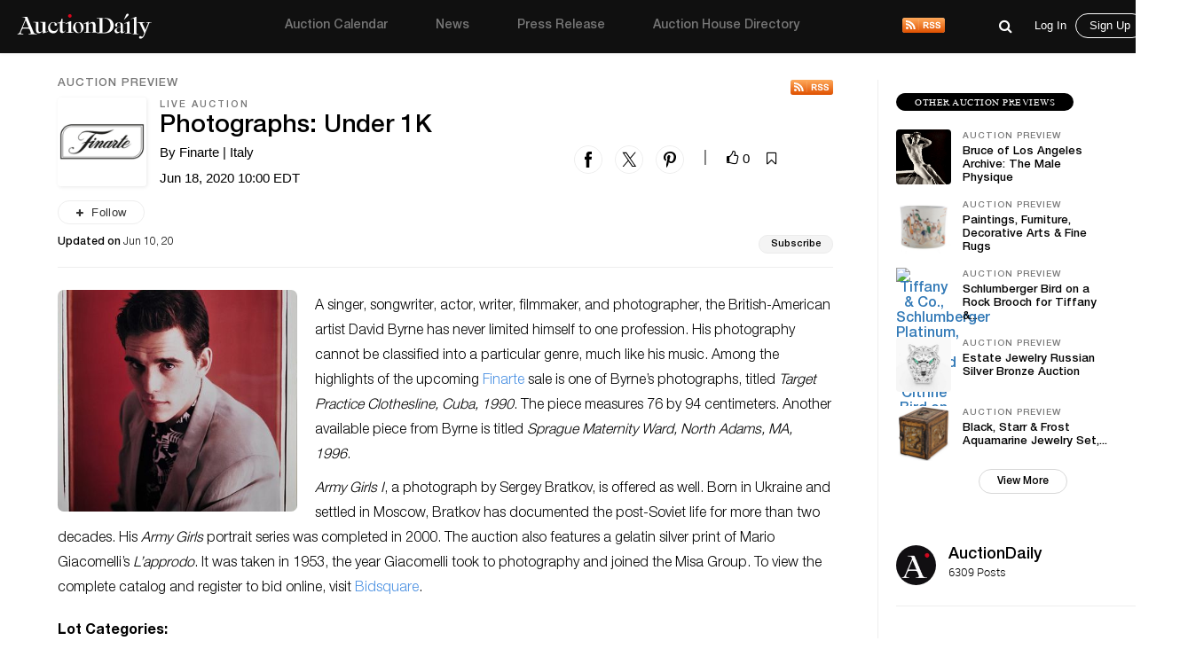

--- FILE ---
content_type: text/html; charset=UTF-8
request_url: https://auctiondaily.com/auction-preview/photographs-under-1k-by-finarte-jun-2020/
body_size: 13694
content:
<!DOCTYPE html>
<html lang="en-US" class="no-js no-svg">
    <head>
        <meta charset="UTF-8">
        <meta http-equiv="X-UA-Compatible" content="IE=edge">
        <meta name="viewport" content="width=device-width, initial-scale=1">
        <meta name="p:domain_verify" content="dbc754c3dd2b74c5307fe194b779c571"/>
        <meta name="facebook-domain-verification" content="lhl1yj21vxil9tp529jvhoshttt42q" />
        
        <script>
            var host            = window.location.hostname,
                pageName        = "photographs-under-1k-by-finarte-jun-2020",
                UATrackingID    = "UA-135355860-1",
                GTMTrackingID   = "GTM-KHNH3CG",
                loggedInUserId  = '', //Will be used to check both conditions "is logged in" & "User Id"
                isSinglePage    = '1', 
                isUserSuscribed = '';
        </script>
        
                    <script src="https://www.googletagmanager.com/gtag/js?id=UA-135355860-1" async></script>
            <script type="text/javascript">
                window.dataLayer = window.dataLayer || [];
                function gtag(){ dataLayer.push(arguments); }
                gtag('js', new Date());
                gtag('config', UATrackingID);

                (function(w,d,s,l,i){w[l]=w[l]||[];w[l].push({'gtm.start':
                new Date().getTime(),event:'gtm.js'});var f=d.getElementsByTagName(s)[0],
                j=d.createElement(s),dl=l!='dataLayer'?'&l='+l:'';j.async=true;j.src=
                'https://www.googletagmanager.com/gtm.js?id='+i+dl;f.parentNode.insertBefore(j,f);
                })(window,document,'script','dataLayer', GTMTrackingID);

                window.ga=window.ga||function(){(ga.q=ga.q||[]).push(arguments)}; ga.l=+new Date;
                ga('create', UATrackingID, 'auto');
                ga('send', 'pageview');
            </script>
                
        <meta name='robots' content='noindex, follow' />

	<!-- This site is optimized with the Yoast SEO plugin v22.5 - https://yoast.com/wordpress/plugins/seo/ -->
	<title>Photographs: Under 1K | Auction Daily</title>
	<meta name="description" content="A singer, songwriter, actor, writer, filmmaker, and photographer, the British-American artist David Byrne has never limited himself to one profession" />
	<meta property="og:locale" content="en_US" />
	<meta property="og:type" content="article" />
	<meta property="og:title" content="Photographs: Under 1K - Auction Daily" />
	<meta property="og:description" content="A singer, songwriter, actor, writer, filmmaker, and photographer, the British-American artist David Byrne has never limited himself..." />
	<meta property="og:url" content="https://auctiondaily.com/auction-preview/photographs-under-1k-by-finarte-jun-2020/" />
	<meta property="og:site_name" content="Auction Daily" />
	<meta property="article:publisher" content="https://www.facebook.com/auctiondailynews/" />
	<meta property="og:image" content="https://auctiondaily-prod.s3.ap-northeast-2.amazonaws.com/uploads/2020/06/20094021/Timothy-Greenfield-Sanders-1962-Matt-Dillon-1998.jpeg" />
	<meta property="og:image:width" content="376" />
	<meta property="og:image:height" content="500" />
	<meta property="og:image:type" content="image/jpeg" />
	<meta name="twitter:card" content="summary_large_image" />
	<meta name="twitter:site" content="@AuctionDaily_" />
	<meta name="twitter:label1" content="Est. reading time" />
	<meta name="twitter:data1" content="1 minute" />
	<script type="application/ld+json" class="yoast-schema-graph">{"@context":"https://schema.org","@graph":[{"@type":"WebPage","@id":"https://auctiondaily.com/auction-preview/photographs-under-1k-by-finarte-jun-2020/","url":"https://auctiondaily.com/auction-preview/photographs-under-1k-by-finarte-jun-2020/","name":"Photographs: Under 1K - Auction Daily","isPartOf":{"@id":"https://auctiondaily.com/#website"},"primaryImageOfPage":{"@id":"https://auctiondaily.com/auction-preview/photographs-under-1k-by-finarte-jun-2020/#primaryimage"},"image":{"@id":"https://auctiondaily.com/auction-preview/photographs-under-1k-by-finarte-jun-2020/#primaryimage"},"thumbnailUrl":"https://auctiondaily-prod.s3.ap-northeast-2.amazonaws.com/uploads/2020/06/20094021/Timothy-Greenfield-Sanders-1962-Matt-Dillon-1998.jpeg","datePublished":"2020-06-10T10:59:09+00:00","dateModified":"2020-06-10T10:59:09+00:00","breadcrumb":{"@id":"https://auctiondaily.com/auction-preview/photographs-under-1k-by-finarte-jun-2020/#breadcrumb"},"inLanguage":"en-US","potentialAction":[{"@type":"ReadAction","target":["https://auctiondaily.com/auction-preview/photographs-under-1k-by-finarte-jun-2020/"]}]},{"@type":"ImageObject","inLanguage":"en-US","@id":"https://auctiondaily.com/auction-preview/photographs-under-1k-by-finarte-jun-2020/#primaryimage","url":"https://auctiondaily-prod.s3.ap-northeast-2.amazonaws.com/uploads/2020/06/20094021/Timothy-Greenfield-Sanders-1962-Matt-Dillon-1998.jpeg","contentUrl":"https://auctiondaily-prod.s3.ap-northeast-2.amazonaws.com/uploads/2020/06/20094021/Timothy-Greenfield-Sanders-1962-Matt-Dillon-1998.jpeg","width":376,"height":500,"caption":"Timothy Greenfield-Sanders (1962) - Matt Dillon, 1998"},{"@type":"BreadcrumbList","@id":"https://auctiondaily.com/auction-preview/photographs-under-1k-by-finarte-jun-2020/#breadcrumb","itemListElement":[{"@type":"ListItem","position":1,"name":"Home","item":"https://auctiondaily.com/"},{"@type":"ListItem","position":2,"name":"Photographs: Under 1K"}]},{"@type":"WebSite","@id":"https://auctiondaily.com/#website","url":"https://auctiondaily.com/","name":"Auction Daily","description":"All About Auctions","publisher":{"@id":"https://auctiondaily.com/#organization"},"potentialAction":[{"@type":"SearchAction","target":{"@type":"EntryPoint","urlTemplate":"https://auctiondaily.com/?s={search_term_string}"},"query-input":"required name=search_term_string"}],"inLanguage":"en-US"},{"@type":"Organization","@id":"https://auctiondaily.com/#organization","name":"Auction Daily","url":"https://auctiondaily.com/","logo":{"@type":"ImageObject","inLanguage":"en-US","@id":"https://auctiondaily.com/#/schema/logo/image/","url":"https://auctiondaily-prod.s3.ap-northeast-2.amazonaws.com/uploads/2019/01/18081314/logo.svg","contentUrl":"https://auctiondaily-prod.s3.ap-northeast-2.amazonaws.com/uploads/2019/01/18081314/logo.svg","caption":"Auction Daily"},"image":{"@id":"https://auctiondaily.com/#/schema/logo/image/"},"sameAs":["https://www.facebook.com/auctiondailynews/","https://x.com/AuctionDaily_","https://www.instagram.com/auction_daily_news/","https://www.pinterest.com/auctiondaily/"]}]}</script>
	<!-- / Yoast SEO plugin. -->


<link rel='dns-prefetch' href='//securepubads.g.doubleclick.net' />
<link rel='dns-prefetch' href='//www.google.com' />
<link href='https://fonts.googleapis.com' rel='preconnect' />
<script>(function(html){html.className = html.className.replace(/\bno-js\b/,'js')})(document.documentElement);</script>
<link rel='stylesheet' id='wp-block-library-css' href='https://auctiondaily.com/wp-includes/css/dist/block-library/style.min.css?ver=1713279928' type='text/css' media='all' />
<style id='classic-theme-styles-inline-css' type='text/css'>
/*! This file is auto-generated */
.wp-block-button__link{color:#fff;background-color:#32373c;border-radius:9999px;box-shadow:none;text-decoration:none;padding:calc(.667em + 2px) calc(1.333em + 2px);font-size:1.125em}.wp-block-file__button{background:#32373c;color:#fff;text-decoration:none}
</style>
<style id='global-styles-inline-css' type='text/css'>
body{--wp--preset--color--black: #000000;--wp--preset--color--cyan-bluish-gray: #abb8c3;--wp--preset--color--white: #ffffff;--wp--preset--color--pale-pink: #f78da7;--wp--preset--color--vivid-red: #cf2e2e;--wp--preset--color--luminous-vivid-orange: #ff6900;--wp--preset--color--luminous-vivid-amber: #fcb900;--wp--preset--color--light-green-cyan: #7bdcb5;--wp--preset--color--vivid-green-cyan: #00d084;--wp--preset--color--pale-cyan-blue: #8ed1fc;--wp--preset--color--vivid-cyan-blue: #0693e3;--wp--preset--color--vivid-purple: #9b51e0;--wp--preset--gradient--vivid-cyan-blue-to-vivid-purple: linear-gradient(135deg,rgba(6,147,227,1) 0%,rgb(155,81,224) 100%);--wp--preset--gradient--light-green-cyan-to-vivid-green-cyan: linear-gradient(135deg,rgb(122,220,180) 0%,rgb(0,208,130) 100%);--wp--preset--gradient--luminous-vivid-amber-to-luminous-vivid-orange: linear-gradient(135deg,rgba(252,185,0,1) 0%,rgba(255,105,0,1) 100%);--wp--preset--gradient--luminous-vivid-orange-to-vivid-red: linear-gradient(135deg,rgba(255,105,0,1) 0%,rgb(207,46,46) 100%);--wp--preset--gradient--very-light-gray-to-cyan-bluish-gray: linear-gradient(135deg,rgb(238,238,238) 0%,rgb(169,184,195) 100%);--wp--preset--gradient--cool-to-warm-spectrum: linear-gradient(135deg,rgb(74,234,220) 0%,rgb(151,120,209) 20%,rgb(207,42,186) 40%,rgb(238,44,130) 60%,rgb(251,105,98) 80%,rgb(254,248,76) 100%);--wp--preset--gradient--blush-light-purple: linear-gradient(135deg,rgb(255,206,236) 0%,rgb(152,150,240) 100%);--wp--preset--gradient--blush-bordeaux: linear-gradient(135deg,rgb(254,205,165) 0%,rgb(254,45,45) 50%,rgb(107,0,62) 100%);--wp--preset--gradient--luminous-dusk: linear-gradient(135deg,rgb(255,203,112) 0%,rgb(199,81,192) 50%,rgb(65,88,208) 100%);--wp--preset--gradient--pale-ocean: linear-gradient(135deg,rgb(255,245,203) 0%,rgb(182,227,212) 50%,rgb(51,167,181) 100%);--wp--preset--gradient--electric-grass: linear-gradient(135deg,rgb(202,248,128) 0%,rgb(113,206,126) 100%);--wp--preset--gradient--midnight: linear-gradient(135deg,rgb(2,3,129) 0%,rgb(40,116,252) 100%);--wp--preset--font-size--small: 13px;--wp--preset--font-size--medium: 20px;--wp--preset--font-size--large: 36px;--wp--preset--font-size--x-large: 42px;--wp--preset--spacing--20: 0.44rem;--wp--preset--spacing--30: 0.67rem;--wp--preset--spacing--40: 1rem;--wp--preset--spacing--50: 1.5rem;--wp--preset--spacing--60: 2.25rem;--wp--preset--spacing--70: 3.38rem;--wp--preset--spacing--80: 5.06rem;--wp--preset--shadow--natural: 6px 6px 9px rgba(0, 0, 0, 0.2);--wp--preset--shadow--deep: 12px 12px 50px rgba(0, 0, 0, 0.4);--wp--preset--shadow--sharp: 6px 6px 0px rgba(0, 0, 0, 0.2);--wp--preset--shadow--outlined: 6px 6px 0px -3px rgba(255, 255, 255, 1), 6px 6px rgba(0, 0, 0, 1);--wp--preset--shadow--crisp: 6px 6px 0px rgba(0, 0, 0, 1);}:where(.is-layout-flex){gap: 0.5em;}:where(.is-layout-grid){gap: 0.5em;}body .is-layout-flow > .alignleft{float: left;margin-inline-start: 0;margin-inline-end: 2em;}body .is-layout-flow > .alignright{float: right;margin-inline-start: 2em;margin-inline-end: 0;}body .is-layout-flow > .aligncenter{margin-left: auto !important;margin-right: auto !important;}body .is-layout-constrained > .alignleft{float: left;margin-inline-start: 0;margin-inline-end: 2em;}body .is-layout-constrained > .alignright{float: right;margin-inline-start: 2em;margin-inline-end: 0;}body .is-layout-constrained > .aligncenter{margin-left: auto !important;margin-right: auto !important;}body .is-layout-constrained > :where(:not(.alignleft):not(.alignright):not(.alignfull)){max-width: var(--wp--style--global--content-size);margin-left: auto !important;margin-right: auto !important;}body .is-layout-constrained > .alignwide{max-width: var(--wp--style--global--wide-size);}body .is-layout-flex{display: flex;}body .is-layout-flex{flex-wrap: wrap;align-items: center;}body .is-layout-flex > *{margin: 0;}body .is-layout-grid{display: grid;}body .is-layout-grid > *{margin: 0;}:where(.wp-block-columns.is-layout-flex){gap: 2em;}:where(.wp-block-columns.is-layout-grid){gap: 2em;}:where(.wp-block-post-template.is-layout-flex){gap: 1.25em;}:where(.wp-block-post-template.is-layout-grid){gap: 1.25em;}.has-black-color{color: var(--wp--preset--color--black) !important;}.has-cyan-bluish-gray-color{color: var(--wp--preset--color--cyan-bluish-gray) !important;}.has-white-color{color: var(--wp--preset--color--white) !important;}.has-pale-pink-color{color: var(--wp--preset--color--pale-pink) !important;}.has-vivid-red-color{color: var(--wp--preset--color--vivid-red) !important;}.has-luminous-vivid-orange-color{color: var(--wp--preset--color--luminous-vivid-orange) !important;}.has-luminous-vivid-amber-color{color: var(--wp--preset--color--luminous-vivid-amber) !important;}.has-light-green-cyan-color{color: var(--wp--preset--color--light-green-cyan) !important;}.has-vivid-green-cyan-color{color: var(--wp--preset--color--vivid-green-cyan) !important;}.has-pale-cyan-blue-color{color: var(--wp--preset--color--pale-cyan-blue) !important;}.has-vivid-cyan-blue-color{color: var(--wp--preset--color--vivid-cyan-blue) !important;}.has-vivid-purple-color{color: var(--wp--preset--color--vivid-purple) !important;}.has-black-background-color{background-color: var(--wp--preset--color--black) !important;}.has-cyan-bluish-gray-background-color{background-color: var(--wp--preset--color--cyan-bluish-gray) !important;}.has-white-background-color{background-color: var(--wp--preset--color--white) !important;}.has-pale-pink-background-color{background-color: var(--wp--preset--color--pale-pink) !important;}.has-vivid-red-background-color{background-color: var(--wp--preset--color--vivid-red) !important;}.has-luminous-vivid-orange-background-color{background-color: var(--wp--preset--color--luminous-vivid-orange) !important;}.has-luminous-vivid-amber-background-color{background-color: var(--wp--preset--color--luminous-vivid-amber) !important;}.has-light-green-cyan-background-color{background-color: var(--wp--preset--color--light-green-cyan) !important;}.has-vivid-green-cyan-background-color{background-color: var(--wp--preset--color--vivid-green-cyan) !important;}.has-pale-cyan-blue-background-color{background-color: var(--wp--preset--color--pale-cyan-blue) !important;}.has-vivid-cyan-blue-background-color{background-color: var(--wp--preset--color--vivid-cyan-blue) !important;}.has-vivid-purple-background-color{background-color: var(--wp--preset--color--vivid-purple) !important;}.has-black-border-color{border-color: var(--wp--preset--color--black) !important;}.has-cyan-bluish-gray-border-color{border-color: var(--wp--preset--color--cyan-bluish-gray) !important;}.has-white-border-color{border-color: var(--wp--preset--color--white) !important;}.has-pale-pink-border-color{border-color: var(--wp--preset--color--pale-pink) !important;}.has-vivid-red-border-color{border-color: var(--wp--preset--color--vivid-red) !important;}.has-luminous-vivid-orange-border-color{border-color: var(--wp--preset--color--luminous-vivid-orange) !important;}.has-luminous-vivid-amber-border-color{border-color: var(--wp--preset--color--luminous-vivid-amber) !important;}.has-light-green-cyan-border-color{border-color: var(--wp--preset--color--light-green-cyan) !important;}.has-vivid-green-cyan-border-color{border-color: var(--wp--preset--color--vivid-green-cyan) !important;}.has-pale-cyan-blue-border-color{border-color: var(--wp--preset--color--pale-cyan-blue) !important;}.has-vivid-cyan-blue-border-color{border-color: var(--wp--preset--color--vivid-cyan-blue) !important;}.has-vivid-purple-border-color{border-color: var(--wp--preset--color--vivid-purple) !important;}.has-vivid-cyan-blue-to-vivid-purple-gradient-background{background: var(--wp--preset--gradient--vivid-cyan-blue-to-vivid-purple) !important;}.has-light-green-cyan-to-vivid-green-cyan-gradient-background{background: var(--wp--preset--gradient--light-green-cyan-to-vivid-green-cyan) !important;}.has-luminous-vivid-amber-to-luminous-vivid-orange-gradient-background{background: var(--wp--preset--gradient--luminous-vivid-amber-to-luminous-vivid-orange) !important;}.has-luminous-vivid-orange-to-vivid-red-gradient-background{background: var(--wp--preset--gradient--luminous-vivid-orange-to-vivid-red) !important;}.has-very-light-gray-to-cyan-bluish-gray-gradient-background{background: var(--wp--preset--gradient--very-light-gray-to-cyan-bluish-gray) !important;}.has-cool-to-warm-spectrum-gradient-background{background: var(--wp--preset--gradient--cool-to-warm-spectrum) !important;}.has-blush-light-purple-gradient-background{background: var(--wp--preset--gradient--blush-light-purple) !important;}.has-blush-bordeaux-gradient-background{background: var(--wp--preset--gradient--blush-bordeaux) !important;}.has-luminous-dusk-gradient-background{background: var(--wp--preset--gradient--luminous-dusk) !important;}.has-pale-ocean-gradient-background{background: var(--wp--preset--gradient--pale-ocean) !important;}.has-electric-grass-gradient-background{background: var(--wp--preset--gradient--electric-grass) !important;}.has-midnight-gradient-background{background: var(--wp--preset--gradient--midnight) !important;}.has-small-font-size{font-size: var(--wp--preset--font-size--small) !important;}.has-medium-font-size{font-size: var(--wp--preset--font-size--medium) !important;}.has-large-font-size{font-size: var(--wp--preset--font-size--large) !important;}.has-x-large-font-size{font-size: var(--wp--preset--font-size--x-large) !important;}
.wp-block-navigation a:where(:not(.wp-element-button)){color: inherit;}
:where(.wp-block-post-template.is-layout-flex){gap: 1.25em;}:where(.wp-block-post-template.is-layout-grid){gap: 1.25em;}
:where(.wp-block-columns.is-layout-flex){gap: 2em;}:where(.wp-block-columns.is-layout-grid){gap: 2em;}
.wp-block-pullquote{font-size: 1.5em;line-height: 1.6;}
</style>
<link rel='stylesheet' id='contact-form-7-css' href='https://auctiondaily.com/wp-content/plugins/contact-form-7/includes/css/styles.css?ver=1744105200' type='text/css' media='all' />
<link rel='stylesheet' id='auctiondaily-style-css' href='https://auctiondaily.com/wp-content/themes/auctiondaily/style.css?ver=1738050676' type='text/css' media='all' />
<link rel='stylesheet' id='auctiondaily-bootstrap-css' href='https://auctiondaily.com/wp-content/themes/auctiondaily/assets/css/bootstrap.css?ver=1738050676' type='text/css' media='all' />
<link rel='stylesheet' id='auctiondaily-main-css' href='https://auctiondaily.com/wp-content/themes/auctiondaily/assets/css/style.css?ver=1749023504' type='text/css' media='all' />
<link rel='stylesheet' id='auctiondaily-fontawesome-css' href='https://auctiondaily.com/wp-content/themes/auctiondaily/assets/css/font-awesome.css?ver=1738050676' type='text/css' media='all' />
<link rel='stylesheet' id='auctiondaily-scrollbar-css' href='https://auctiondaily.com/wp-content/themes/auctiondaily/assets/css/scrollbar.css?ver=1738050676' type='text/css' media='all' />
<!--[if lt IE 9]>
<link rel='stylesheet' id='auctiondaily-ie8-css' href='https://auctiondaily.com/wp-content/themes/auctiondaily/assets/css/ie8.css?ver=1.0' type='text/css' media='all' />
<![endif]-->
<script type="text/javascript" id="jquery-core-js-extra">
/* <![CDATA[ */
var ajax_object = {"ajaxurl":"https:\/\/auctiondaily.com\/wp-admin\/admin-ajax.php"};
/* ]]> */
</script>
<script type="text/javascript" src="https://auctiondaily.com/wp-includes/js/jquery/jquery.min.js?ver=1712070029" id="jquery-core-js"></script>
<script type="text/javascript" src="https://auctiondaily.com/wp-includes/js/jquery/jquery-migrate.min.js?ver=1712070029" id="jquery-migrate-js"></script>
<link rel="https://api.w.org/" href="https://auctiondaily.com/wp-json/" /><link rel="alternate" type="application/json" href="https://auctiondaily.com/wp-json/wp/v2/auction_preview/19885" /><link rel="EditURI" type="application/rsd+xml" title="RSD" href="https://auctiondaily.com/xmlrpc.php?rsd" />
<meta name="generator" content="WordPress 6.5.2" />
<link rel='shortlink' href='https://auctiondaily.com/?p=19885' />
<link rel="alternate" type="application/json+oembed" href="https://auctiondaily.com/wp-json/oembed/1.0/embed?url=https%3A%2F%2Fauctiondaily.com%2Fauction-preview%2Fphotographs-under-1k-by-finarte-jun-2020%2F" />
<link rel="alternate" type="text/xml+oembed" href="https://auctiondaily.com/wp-json/oembed/1.0/embed?url=https%3A%2F%2Fauctiondaily.com%2Fauction-preview%2Fphotographs-under-1k-by-finarte-jun-2020%2F&#038;format=xml" />
<link rel="alternate" type="application/rss+xml" title="Auction Daily - News" href="https://auctiondaily.com/feed/news" /><link rel="icon" href="https://auctiondaily-prod.s3.ap-northeast-2.amazonaws.com/uploads/2019/03/18083517/AD-Logo-e1554109035235.jpg" sizes="32x32" />
<link rel="icon" href="https://auctiondaily-prod.s3.ap-northeast-2.amazonaws.com/uploads/2019/03/18083517/AD-Logo-e1554109035235.jpg" sizes="192x192" />
<link rel="apple-touch-icon" href="https://auctiondaily-prod.s3.ap-northeast-2.amazonaws.com/uploads/2019/03/18083517/AD-Logo-e1554109035235.jpg" />
<meta name="msapplication-TileImage" content="https://auctiondaily-prod.s3.ap-northeast-2.amazonaws.com/uploads/2019/03/18083517/AD-Logo-e1554109035235.jpg" />
		<style type="text/css" id="wp-custom-css">
			.wp-block-image.aligncenter{margin:auto;} .article-underlined-content{
	font-size: 16px !important;
}
.social-share-block, .item_content .social_icon, .social-share-popup{
    display: none !important;
}
form#contact-form{
	display: none !important;
}
.postid-9101 .storefront-press-view-more{
	display: none !important;
}
.page-id-56303 .new_page_heading .entry-header{ width: 63%; }
.footer_social{ display: none !important; }
#block-54 .footer_social{ display: block !important; }
footer{ margin-top: 80px; }
.footer_social ul li{ margin-right: 15px !important; }
h3.has-text-align-left{ text-align: left !important; }
h3.has-text-align-right{ text-align: right !important; }
.wpcf7 .wpcf7-response-output{ border: none !important; }
.wpcf7-form.sent .wpcf7-response-output{ color: green; text-align: center; }		</style>
		        
        <script async type="application/javascript" src="https://news.google.com/swg/js/v1/swg-basic.js"></script>
        
        <script type="text/javascript">
            (self.SWG_BASIC = self.SWG_BASIC || []).push( basicSubscriptions => {
                basicSubscriptions.init({
                type: "NewsArticle",
                isPartOfType: ["Product"],
                isPartOfProductId: "CAowl7KbCw:openaccess",
                clientOptions: { theme: "light", lang: "en" },
                });
            });

            switch(pageName){
                case 'home':
                    /*Homepage Middle Ad*/ 
                    (window.googletag = window.googletag||{cmd:[]}).cmd.push(function(){
                        var adSlot=googletag.defineSlot('/21934956326/homepage_billboard_middle',[[300,75],[750,200],[970,250]],'div-gpt-ad-1586190835686-0').addService(googletag.pubads());
                        var mapping=googletag.sizeMapping().addSize([1024,768],[970,250]).addSize([980,690],[750,200]).addSize([640,480],[300,75]).addSize([0,0],[300,75]).build();
                        adSlot.defineSizeMapping(mapping);
                        googletag.pubads().enableSingleRequest();
                        googletag.enableServices();
                        googletag.display('div-gpt-ad-1586190835686-0');
                    });

                    /*Homepage sidebar advertisement*/ 
                    (window.googletag = window.googletag||{cmd:[]}).cmd.push(function(){
                        var adSlot=googletag.defineSlot('/21934956326/Homepage-sidebar',[[200,200],[300,600]],'div-gpt-ad-1587738890663-0').addService(googletag.pubads());
                        var mapping=googletag.sizeMapping().addSize([1024,768],[300,600]).addSize([980,690],[300,600]).addSize([640,480],[200,200]).addSize([0,0],[200,200]).build();
                        adSlot.defineSizeMapping(mapping);
                        googletag.pubads().enableSingleRequest();
                        googletag.enableServices();
                        googletag.display('div-gpt-ad-1587738890663-0');
                    });
                    break;

                case 'auction-calendar':
                    /*Calendar Top Ad*/ 
                    (window.googletag = window.googletag||{cmd:[]}).cmd.push(function(){
                        var adSlot=googletag.defineSlot('/21934956326/Calendar-Top-Ad',[[980,120],[750,100],[320,50]],'div-gpt-ad-1587633691044-0').addService(googletag.pubads());
                        var mapping=googletag.sizeMapping().addSize([1024,768],[980,120]).addSize([980,690],[750,100]).addSize([640,480],[320,50]).addSize([0,0],[320,50]).build();
                        adSlot.defineSizeMapping(mapping);googletag.pubads().enableSingleRequest();
                        googletag.enableServices();
                        googletag.display('div-gpt-ad-1587633691044-0');
                    });
                    break;

                case 'auction-preview':
                    /*Auction Preview Top Ad*/ 
                    (window.googletag = window.googletag||{cmd:[]}).cmd.push(function(){
                        var adSlot=googletag.defineSlot('/21934956326/Auction-Preview-Top-Ad',[[980,120],[750,100],[320,50]],'div-gpt-ad-1587633090117-0').addService(googletag.pubads());
                        var mapping=googletag.sizeMapping().addSize([1024,768],[980,120]).addSize([980,690],[750,100]).addSize([640,480],[320,50]).addSize([0,0],[320,50]).build();
                        adSlot.defineSizeMapping(mapping);
                        googletag.pubads().enableSingleRequest(); googletag.enableServices();
                        googletag.display('div-gpt-ad-1587633090117-0');
                    });
                    break;
            }
                
            if(isSinglePage){
                
                /*Popup Sidebar Ad*/
                (window.googletag = window.googletag||{cmd:[]}).cmd.push(function(){
                    googletag.defineSlot('/21934956326/Popup-sidebar-Ad',[200,200],'div-gpt-ad-1587634624348-0').addService(googletag.pubads());
                    googletag.pubads().enableSingleRequest();googletag.enableServices();
                    googletag.display('div-gpt-ad-1587634624348-0');
                });

                /*Second Popup Sidebar Ad*/ 
                (window.googletag = window.googletag||{cmd:[]}).cmd.push(function(){
                    googletag.defineSlot('/21934956326/Popup-sidebar-Ad2',[200,200],'div-gpt-ad-1596013123286-0').addService(googletag.pubads());
                    googletag.pubads().enableSingleRequest(); googletag.enableServices();
                    googletag.display('div-gpt-ad-1596013123286-0');
                });
                
            }
            
            /*Common Halfpage sidebar advertisement*/ 
            (window.googletag = window.googletag||{cmd:[]}).cmd.push(function(){
                var adSlot=googletag.defineSlot('/21934956326/Sidebar-Halfpage',[[200,200],[300,600]],'div-gpt-ad-1587573182108-0').addService(googletag.pubads());
                var mapping=googletag.sizeMapping().addSize([1024,768],[300,600]).addSize([980,690],[300,600]).addSize([640,480],[200,200]).addSize([0,0],[200,200]).build();
                adSlot.defineSizeMapping(mapping);googletag.pubads().enableSingleRequest();googletag.enableServices();
                googletag.display('div-gpt-ad-1587573182108-0');
            });
            
            !function(f,b,e,v,n,t,s)
            {if(f.fbq)return;n=f.fbq=function(){n.callMethod?
            n.callMethod.apply(n,arguments):n.queue.push(arguments)};
            if(!f._fbq)f._fbq=n;n.push=n;n.loaded=!0;n.version='2.0';
            n.queue=[];t=b.createElement(e);t.async=!0;
            t.src=v;s=b.getElementsByTagName(e)[0];
            s.parentNode.insertBefore(t,s)}(window, document,'script', 'https://connect.facebook.net/en_US/fbevents.js');
            fbq('init', '383132429628138');
            fbq('track', 'PageView');
        </script>
        <noscript>
            <img height="1" width="1" style="display:none" src="https://www.facebook.com/tr?id=383132429628138&ev=PageView&noscript=1"/>
        </noscript>
    </head>
    <body class="auction_preview-template-default single single-auction_preview postid-19885 wp-custom-logo">

                    <noscript>
                <iframe src="https://www.googletagmanager.com/ns.html?id=GTM-KHNH3CG" height="0" width="0" style="display:none; visibility:hidden"></iframe>
            </noscript>
                
        <header>
    <div class="sticky_head">
        <div class="header">
            <div class="container">
                <div class="top ">
                    <div class="menuIcon" data-menu="#site-navigation" id="mobile_main_menu">
                        <span class="line1"></span>
                        <span class="line2"></span>
                        <span class="line3"></span>                     
                    </div>
                    <div class="logo">
                        <a href="https://auctiondaily.com" data-wpel-link="internal">
                                                </a>
                    </div>
                    
                    <div id="site-navigation">
    <div class="overLayer"></div>
    <div class="navigation" role="navigation" aria-label="Main Menu">
        <div class="showMobile">
            <h3 class="menu_title">Menu</h3>
            <span id="close_mobile_main_menu"></span>
        </div>
        <ul id="menu-main-menu" class="menu"><li id="menu-item-10260" class="menu-item menu-item-type-post_type menu-item-object-page menu-item-10260"><a href="https://auctiondaily.com/auction-calendar/" data-wpel-link="internal">Auction Calendar</a></li>
<li id="menu-item-176" class="menu-item menu-item-type-post_type menu-item-object-page menu-item-176"><a href="https://auctiondaily.com/news/" data-wpel-link="internal">News</a></li>
<li id="menu-item-175" class="menu-item menu-item-type-post_type menu-item-object-page menu-item-175"><a href="https://auctiondaily.com/press-release/" data-wpel-link="internal">Press Release</a></li>
<li id="menu-item-8630" class="menu-item menu-item-type-custom menu-item-object-custom menu-item-has-children menu-item-8630"><a href="https://auctiondaily.com/auction-house/" data-wpel-link="internal">Auction House Directory<svg class="icon icon-angle-down" aria-hidden="true" role="img"> <use href="#icon-angle-down" xlink:href="#icon-angle-down"></use> </svg></a>
<ul class="sub-menu">
	<li id="menu-item-7924" class="menu-item menu-item-type-post_type menu-item-object-page menu-item-7924"><a href="https://auctiondaily.com/auction-house/" data-wpel-link="internal">Auction House</a></li>
	<li id="menu-item-7922" class="menu-separator menu-item menu-item-type-post_type menu-item-object-page menu-item-7922"><a href="https://auctiondaily.com/dealer/" data-wpel-link="internal">Dealer &#038; Gallery</a></li>
	<li id="menu-item-12022" class="menu-item menu-item-type-post_type menu-item-object-page menu-item-12022"><a href="https://auctiondaily.com/marketplace/" data-wpel-link="internal">Marketplace</a></li>
	<li id="menu-item-12021" class="menu-item menu-item-type-post_type menu-item-object-page menu-item-12021"><a href="https://auctiondaily.com/trade-shows-others/" data-wpel-link="internal">Trade Shows &#038; Others</a></li>
	<li id="menu-item-7923" class="menu-item menu-item-type-post_type menu-item-object-page menu-item-7923"><a href="https://auctiondaily.com/media-source/" data-wpel-link="internal">Media</a></li>
</ul>
</li>
</ul>        <div class="rss-logo">
            <a href="https://auctiondaily.com/feed/news" title="View Our News Feed" target="_blank" data-wpel-link="internal">
                <img src='https://auctiondaily.com/wp-content/themes/auctiondaily/assets/images/rss-logo.svg'   alt='RSS' />            </a>
        </div>
    </div>
</div>                    
                    <div class="admin_view">
                        
    <div class="common_search">
        <form class="search-form" action="https://auctiondaily.com/" role="search" method="get" id="search-result">
            <div class="expand_wrap">
                <div class="input_wrap">
                    <input type="search" name="s" value="" required="required" placeholder="Search auction preview, news and press" autocomplete="off" />
                    <div class='loader-wrapper'><div class='loader search-loader' style='display:none;'></div></div>                    <a href="javascript:void(0);" data-wpel-link="internal"><i class="fa fa-close search-close" aria-hidden="true"></i></a>
                </div>
            </div>
        </form>
        <span class="search_icon search-icon"><button><i class="fa fa-search" aria-hidden="true"></i></button></span>
    </div>
    <div class="fade-screen"></div>
                        <div id="user_navigation_area">
                            <div class="user_icon">
            <span class="search-icon for-mobile"><button><i class="fa fa-search" aria-hidden="true"></i></button></span>
        <a href="javascript:void(0);" id="open_login_popup" class="open-popup" data-popup="login" data-wpel-link="internal">
            <button class="for-mobile btnUser user-icon-login"></button>
            <span class="for-desktop">Log In</span>
        </a>
        <a href="javascript:void(0);" id="open_signup_popup" class="open-popup with-border" data-popup="register" data-wpel-link="internal">Sign Up</a>
    </div>                        </div>
                    </div>
                </div>
            </div>
                    </div>
            </div>
</header>
        
        <div id="main_container" class="no-filter">

<section class="directory_list">
    <div class="container single-post">
        

<div class="single_article_container">
    <div class="press-popup-left Auction_Preview_popup">
        <div class="popup-top-left-border type-auction_preview">
            <label class="auction_preview">Auction Preview</label>
            <input type="hidden" id="auction_preview_title" value="Photographs: Under 1K" />
            <div class="rss-logo">
                <a href="https://auctiondaily.com/feed/auction-previews" title="View Our Auction Previews Feed" target="_blank" data-wpel-link="internal">
                    <img src='https://auctiondaily.com/wp-content/themes/auctiondaily/assets/images/rss-logo.svg'    />                </a>
            </div>
                            <div class="auc_prev_top">
                    <div class="auc_title_img">
                        <a class="track_org_logo_click" href="https://auctiondaily.com/auction-house/finarte/" data-track_title="Finarte" data-wpel-link="internal">
                            <img src='https://auctiondaily-prod.s3.ap-northeast-2.amazonaws.com/uploads/2020/02/18182809/Finarte.jpeg'    />                        </a>
                        <div class="follow-button">
                                <a href="javascript:void(0);" class="click-action not-logged-in" data-action="follow" data-id="14509" data-seller-name="Finarte" data-seller-logo="https://auctiondaily-prod.s3.ap-northeast-2.amazonaws.com/uploads/2020/02/18182809/Finarte.jpeg" data-type="1" data-wpel-link="internal">
        <span class="follow ">Follow</span>
    </a>
                            </div>
                    </div>
                    <div class="auc_prev_title">
                        <label>Live Auction</label>
                        <h1>Photographs: Under 1K</h1>
                                                    <div class="social_wrap">
                                <span class="by_auction">
                                    By Finarte | Italy                                </span>
                                <div class="social_icon top_div">
                                    <ul>
                                        <li><a href="https://www.facebook.com/sharer/sharer.php?u=https://auctiondaily.com/auction-preview/photographs-under-1k-by-finarte-jun-2020/" target="_blank" class="fb_icon" data-wpel-link="external"><img src="https://auctiondaily.com/wp-content/themes/auctiondaily/assets/images/icon/icon_facebook.svg"></a></li>
                                        <li><a href="https://twitter.com/intent/tweet?url=https://auctiondaily.com/auction-preview/photographs-under-1k-by-finarte-jun-2020/" target="_blank" class="twitter_icon" data-wpel-link="external"><img src="https://auctiondaily.com/wp-content/themes/auctiondaily/assets/images/icon/icon_twitter.svg"></a></li>
                                        <li><a href="https://www.pinterest.com/pin/create/button/?url=https://auctiondaily.com/auction-preview/photographs-under-1k-by-finarte-jun-2020/&amp;media=https://auctiondaily-prod.s3.ap-northeast-2.amazonaws.com/uploads/2020/06/20094021/Timothy-Greenfield-Sanders-1962-Matt-Dillon-1998.jpeg" target="_blank" class="pinterest_icon" data-wpel-link="external"><img src="https://auctiondaily.com/wp-content/themes/auctiondaily/assets/images/icon/icon_pinterest.svg"></a></li>
                                        <li> | </li>
                                        <li class="like">    <a href="javascript:void(0);" class="like-link click-action not-logged-in" data-action="like" data-id="19885" data-wpel-link="internal">
        <i class="fa fa-thumbs-o-up" aria-hidden="true"></i>
        <span class="count">0</span>
    </a>
    </li>
                                        <li class="bookmark" title="Bookmark">    <a href="javascript:void(0);" class="bookmark-link click-action not-logged-in" data-action="bookmark" data-id="19885" data-type="1" data-wpel-link="internal">
        <i class="fa fa-bookmark-o" aria-hidden="true"></i>
    </a>
    </li>
                                    </ul>
                                </div>
                            </div>
                                                <span class="updated_date">
                            Jun 18, 2020 10:00 EDT                        </span>
                    </div>
                </div>
                        <span class="updated-time">Updated on <span class="posted-on"><time class="entry-date published updated" datetime="2020-06-10T05:59:09-05:00">Jun 10, 20</time></span>                <button class="white Subscribe open-popup " data-popup="newsletter" >Subscribe</button>
            </span>

            
            <div id="auction_preview_content" class="preview_text">
                <img width="226" height="300" src="https://auctiondaily-prod.s3.ap-northeast-2.amazonaws.com/uploads/2020/06/20094021/Timothy-Greenfield-Sanders-1962-Matt-Dillon-1998-226x300.jpeg" class="attachment-medium size-medium wp-post-image" alt="Timothy Greenfield-Sanders (1962) - Matt Dillon, 1998" decoding="async" fetchpriority="high" srcset="https://auctiondaily-prod.s3.ap-northeast-2.amazonaws.com/uploads/2020/06/20094021/Timothy-Greenfield-Sanders-1962-Matt-Dillon-1998-226x300.jpeg 226w, https://auctiondaily-prod.s3.ap-northeast-2.amazonaws.com/uploads/2020/06/20094021/Timothy-Greenfield-Sanders-1962-Matt-Dillon-1998-113x150.jpeg 113w, https://auctiondaily-prod.s3.ap-northeast-2.amazonaws.com/uploads/2020/06/20094021/Timothy-Greenfield-Sanders-1962-Matt-Dillon-1998.jpeg 376w" sizes="100vw" /><p><span style="font-weight: 400;">A singer, songwriter, actor, writer, filmmaker, and photographer, the British-American artist David Byrne has never limited himself to one profession. His photography cannot be classified into a particular genre, much like his music. Among the highlights of the upcoming </span><a href="https://www.finarte.it" data-wpel-link="external" target="_blank"><span style="font-weight: 400;">Finarte</span></a><span style="font-weight: 400;"> sale is one of Byrne’s photographs, titled </span><i><span style="font-weight: 400;">Target Practice Clothesline, Cuba, 1990</span></i><span style="font-weight: 400;">. The piece measures 76 by 94 centimeters. Another available piece from Byrne is titled </span><i><span style="font-weight: 400;">Sprague Maternity Ward, North Adams, MA, 1996</span></i><span style="font-weight: 400;">. </span></p>
<p><i><span style="font-weight: 400;">Army Girls I</span></i><span style="font-weight: 400;">, a photograph by Sergey Bratkov, is offered as well. Born in Ukraine and settled in Moscow, Bratkov has documented the post-Soviet life for more than two decades. His </span><i><span style="font-weight: 400;">Army Girls</span></i><span style="font-weight: 400;"> portrait series was completed in 2000. The auction also features a gelatin silver print of Mario Giacomelli’s </span><i><span style="font-weight: 400;">L&#8217;approdo</span></i><span style="font-weight: 400;">. It was taken in 1953, the year Giacomelli took to photography and joined the Misa Group. To view the complete catalog and register to bid online, visit </span><a href="https://www.bidsquare.com/auctions/finarte/photographs-under-1k-5231/feature" data-wpel-link="external" target="_blank"><span style="font-weight: 400;">Bidsquare</span></a><span style="font-weight: 400;">.</span></p>
            </div>
        </div>

                    <div class="other_categories_title">
                <h3>Lot Categories:</h3>
                <a href="https://www.bidsquare.com/auctions/finarte/photographs-under-1k-5231/catalog?category=1" class="track_preview_lot_cat_click" title="View Lot Category" data-tracking_title="Fine Art (247) on Photographs: Under 1K" data-wpel-link="external" target="_blank">Fine Art (247)</a>, <a href="https://www.bidsquare.com/auctions/finarte/photographs-under-1k-5231/catalog?category=17" class="track_preview_lot_cat_click" title="View Lot Category" data-tracking_title="Photography (247) on Photographs: Under 1K" data-wpel-link="external" target="_blank">Photography (247)</a>            </div>
        
                    <div class="lots_num">
                <h3># of Lots:</h3>
                <span>247</span>
            </div>
        
                    <div class="auction_price_range">
                <h3>Price Range: </h3>
                <span>$20 - $1,500</span>
            </div>
        
                    <div class="other_categories_title">
                <h3>Interesting lots include:</h3>
            </div>
            <table class="table resposnive-table auction_preview_table">
                <tr>
                    <th>Item Image</th>
                    <th>Item Name</th>
                    <th>Estimate</th>
                </tr>
                                    <tr>
                        <td class="table-image"><img src='https://images.bidsquare.com/item/s/6491/6491254.jpeg' height='100' width='100'  /></td>
                        <td class="table-title"><a href="https://www.bidsquare.com/online-auctions/finarte/david-byrne-1952---target-practice-clothesline-cuba-1990-1789249" class="track_preview_lot_click" data-preview_title="Photographs: Under 1K" data-wpel-link="external" target="_blank">David Byrne (1952) - Target Practice Clothesline, Cuba, 1990</a></td>
                        <td>
                            <span class="est_price">Estimate: <nub> $1,630 - $2,717</nub></span>
                            <span class="est_price">Starting Bid:<nub>$1,630</nub></span>
                        </td>
                    </tr>
                                    <tr>
                        <td class="table-image"><img src='https://images.bidsquare.com/item/s/6491/6491255.jpeg' height='100' width='100'  /></td>
                        <td class="table-title"><a href="https://www.bidsquare.com/online-auctions/finarte/david-byrne-1952---sprague-maternity-ward-north-adams-ma-1996-1789250" class="track_preview_lot_click" data-preview_title="Photographs: Under 1K" data-wpel-link="external" target="_blank">David Byrne (1952) - Sprague Maternity Ward, North Adams, MA, 1996$1,630</a></td>
                        <td>
                            <span class="est_price">Estimate: <nub>$1,630 - $2,717</nub></span>
                            <span class="est_price">Starting Bid:<nub>$1,630</nub></span>
                        </td>
                    </tr>
                                    <tr>
                        <td class="table-image"><img src='https://images.bidsquare.com/item/s/6491/6491283.jpeg' height='100' width='100'  /></td>
                        <td class="table-title"><a href="https://www.bidsquare.com/online-auctions/finarte/sergey-bratkov-1960---army-girls-i-2000-1789277" class="track_preview_lot_click" data-preview_title="Photographs: Under 1K" data-wpel-link="external" target="_blank"> Sergey Bratkov (1960) - Army Girls I, 2000</a></td>
                        <td>
                            <span class="est_price">Estimate: <nub>$1,630 - $2,717</nub></span>
                            <span class="est_price">Starting Bid:<nub>$1,630</nub></span>
                        </td>
                    </tr>
                                    <tr>
                        <td class="table-image"><img src='https://images.bidsquare.com/item/s/6490/6490963.jpeg' height='100' width='100'  /></td>
                        <td class="table-title"><a href="https://www.bidsquare.com/online-auctions/finarte/mario-giacomelli-1925-2000---lapprodo-1953-1789052" class="track_preview_lot_click" data-preview_title="Photographs: Under 1K" data-wpel-link="external" target="_blank">Mario Giacomelli (1925-2000) - L'approdo, 1953</a></td>
                        <td>
                            <span class="est_price">Estimate: <nub>$1,304 - $1,739</nub></span>
                            <span class="est_price">Starting Bid:<nub>$1,304</nub></span>
                        </td>
                    </tr>
                                    <tr>
                        <td class="table-image"><img src='https://images.bidsquare.com/item/s/6491/6491285.jpeg' height='100' width='100'  /></td>
                        <td class="table-title"><a href="https://www.bidsquare.com/online-auctions/finarte/miles-aldridge-1964---home-works-3-from-the-portfolio-carousel-2008-1789279" class="track_preview_lot_click" data-preview_title="Photographs: Under 1K" data-wpel-link="external" target="_blank">Miles Aldridge (1964) - Home Works # 3 from the Portfolio Carousel, 2008</a></td>
                        <td>
                            <span class="est_price">Estimate: <nub> $1,304 - $1,957</nub></span>
                            <span class="est_price">Starting Bid:<nub>$1,304</nub></span>
                        </td>
                    </tr>
                            </table>
        
                <div class="source_link auction_preview">
            <div class="click_btn">
                <a href="https://www.bidsquare.com/auctions/finarte/photographs-under-1k-5231" target="_blank" id="auction_register_btn" data-tracking_title="Photographs: Under 1K" data-wpel-link="external">Register to bid online</a>                <span id="auction_time_left"></span>
                                    <div class="popup_subscribe-btn">
                        <span>Do you like our preview?</span>
                        <button class="white Subscribe open-popup" data-popup="newsletter">Subscribe</button>
                    </div>
                            </div>
            <div class="social_icon bottom_div">
                <ul>
                    <li><a href="https://www.facebook.com/sharer/sharer.php?u=https://auctiondaily.com/auction-preview/photographs-under-1k-by-finarte-jun-2020/" target="_blank" class="fb_icon" data-wpel-link="external"><img src="https://auctiondaily.com/wp-content/themes/auctiondaily/assets/images/icon/icon_facebook.svg"></a></li>
                    <li><a href="https://twitter.com/intent/tweet?url=https://auctiondaily.com/auction-preview/photographs-under-1k-by-finarte-jun-2020/" target="_blank" class="twitter_icon" data-wpel-link="external"><img src="https://auctiondaily.com/wp-content/themes/auctiondaily/assets/images/icon/icon_twitter.svg"></a></li>
                    <li><a href="https://www.pinterest.com/pin/create/button/?url=https://auctiondaily.com/auction-preview/photographs-under-1k-by-finarte-jun-2020/&amp;media=https://auctiondaily-prod.s3.ap-northeast-2.amazonaws.com/uploads/2020/06/20094021/Timothy-Greenfield-Sanders-1962-Matt-Dillon-1998.jpeg" target="_blank" class="pinterest_icon" data-wpel-link="external"><img src="https://auctiondaily.com/wp-content/themes/auctiondaily/assets/images/icon/icon_pinterest.svg"></a></li>
                    <li> | </li>
                    <li class="like">    <a href="javascript:void(0);" class="like-link click-action not-logged-in" data-action="like" data-id="19885" data-wpel-link="internal">
        <i class="fa fa-thumbs-o-up" aria-hidden="true"></i>
        <span class="count">0</span>
    </a>
    </li>
                    <li class="bookmark" title="Bookmark">    <a href="javascript:void(0);" class="bookmark-link click-action not-logged-in" data-action="bookmark" data-id="19885" data-type="1" data-wpel-link="internal">
        <i class="fa fa-bookmark-o" aria-hidden="true"></i>
    </a>
    </li>
                </ul>
            </div>
                            <div class="source_name">
                    <h3>Contact Info</h3>
                    <ul>
                        <li><h4>Finarte</h4></li>                        <li>Via Paolo Sarpi, Milan, Italy 6 20154</li>
                        <li>39 02 3363801</li>
                        <li><a href="/cdn-cgi/l/email-protection" class="__cf_email__" data-cfemail="670e09010827010e0906151302490e13">[email&#160;protected]</a></li>
                                                    <li><a href="https://www.finarte.it/" onclick="javascript: trackEvent(&#039;org_link_click&#039;, Finarte)" data-wpel-link="external" target="_blank">https://www.finarte.it/</a></li>
                                            </ul>
                </div>
                    </div>

            </div>

    <div class="press-popup-right auction_popup_left">
        
        
            <div class="popup-similar-articles border-bottom">
                <span class="sidebar-heading">Other Auction Previews</span>
                <div class="similar-group">
                                            <div class="similar-article similar-article-7743">
    <a href="https://auctiondaily.com/auction-preview/bruce-of-los-angeles-archive-the-male-physique-by-palm-beach-modern-auctions-sep-2019/" class="open_article_popup" data-id="7743" data-wpel-link="internal">
        <img width="500" height="482" src="https://auctiondaily-prod.s3.ap-northeast-2.amazonaws.com/uploads/2019/09/18125226/Bruce-of-Los-Angeles-Archive-The-Male-Physique.jpeg" class="attachment-post-thumbnail size-post-thumbnail wp-post-image" alt="Palm Beach Modern Auctions" decoding="async" srcset="https://auctiondaily-prod.s3.ap-northeast-2.amazonaws.com/uploads/2019/09/18125226/Bruce-of-Los-Angeles-Archive-The-Male-Physique.jpeg 500w, https://auctiondaily-prod.s3.ap-northeast-2.amazonaws.com/uploads/2019/09/18125226/Bruce-of-Los-Angeles-Archive-The-Male-Physique-300x289.jpeg 300w, https://auctiondaily-prod.s3.ap-northeast-2.amazonaws.com/uploads/2019/09/18125226/Bruce-of-Los-Angeles-Archive-The-Male-Physique-150x145.jpeg 150w" sizes="100vw" />        <div class="article-txt">
                            <span class="article-type">Auction Preview</span>
                        <h4>Bruce of Los Angeles Archive: The Male Physique</h4>
        </div>
    </a>
</div>                                            <div class="similar-article similar-article-13051">
    <a href="https://auctiondaily.com/auction-preview/paintings-furniture-decorative-arts-fine-rugs-by-alex-cooper-auctioneers-feb-2020/" class="open_article_popup" data-id="13051" data-wpel-link="internal">
        <img width="500" height="500" src="https://auctiondaily-prod.s3.ap-northeast-2.amazonaws.com/uploads/2020/01/18171508/Important-Chinese-Rouge-De-Fer-Brush-Pot.jpeg" class="attachment-post-thumbnail size-post-thumbnail wp-post-image" alt="Important Chinese Rouge-De-Fer Brush Pot" decoding="async" srcset="https://auctiondaily-prod.s3.ap-northeast-2.amazonaws.com/uploads/2020/01/18171508/Important-Chinese-Rouge-De-Fer-Brush-Pot.jpeg 500w, https://auctiondaily-prod.s3.ap-northeast-2.amazonaws.com/uploads/2020/01/18171508/Important-Chinese-Rouge-De-Fer-Brush-Pot-300x300.jpeg 300w, https://auctiondaily-prod.s3.ap-northeast-2.amazonaws.com/uploads/2020/01/18171508/Important-Chinese-Rouge-De-Fer-Brush-Pot-150x150.jpeg 150w" sizes="100vw" />        <div class="article-txt">
                            <span class="article-type">Auction Preview</span>
                        <h4>Paintings, Furniture, Decorative Arts & Fine Rugs</h4>
        </div>
    </a>
</div>                                            <div class="similar-article similar-article-46464">
    <a href="https://auctiondaily.com/auction-preview/schlumberger-bird-on-a-rock-brooch-for-tiffany-co-and-jar-paris-earclips-highlight-doyles-upcoming-sale-by-doyle-jun-2022/" class="open_article_popup" data-id="46464" data-wpel-link="internal">
        <img width="2000" height="2000" src="https://auctiondaily.com/wp-content/uploads/2022/05/Tiffany-Co.-Schlumberger-Platinum-Gold-Diamond-and-Citrine-Bird-on-a-Rock-Brooch.webp" class="attachment-post-thumbnail size-post-thumbnail wp-post-image" alt="Tiffany &amp; Co., Schlumberger Platinum, Gold, Diamond and Citrine Bird on a Rock Brooch" decoding="async" srcset="https://auctiondaily.com/wp-content/uploads/2022/05/Tiffany-Co.-Schlumberger-Platinum-Gold-Diamond-and-Citrine-Bird-on-a-Rock-Brooch.webp 2000w, https://auctiondaily.com/wp-content/uploads/2022/05/Tiffany-Co.-Schlumberger-Platinum-Gold-Diamond-and-Citrine-Bird-on-a-Rock-Brooch-300x300.webp 300w, https://auctiondaily.com/wp-content/uploads/2022/05/Tiffany-Co.-Schlumberger-Platinum-Gold-Diamond-and-Citrine-Bird-on-a-Rock-Brooch-1024x1024.webp 1024w, https://auctiondaily.com/wp-content/uploads/2022/05/Tiffany-Co.-Schlumberger-Platinum-Gold-Diamond-and-Citrine-Bird-on-a-Rock-Brooch-150x150.webp 150w, https://auctiondaily.com/wp-content/uploads/2022/05/Tiffany-Co.-Schlumberger-Platinum-Gold-Diamond-and-Citrine-Bird-on-a-Rock-Brooch-768x768.webp 768w, https://auctiondaily.com/wp-content/uploads/2022/05/Tiffany-Co.-Schlumberger-Platinum-Gold-Diamond-and-Citrine-Bird-on-a-Rock-Brooch-1536x1536.webp 1536w" sizes="100vw" />        <div class="article-txt">
                            <span class="article-type">Auction Preview</span>
                        <h4>Schlumberger Bird on a Rock Brooch for Tiffany &...</h4>
        </div>
    </a>
</div>                                            <div class="similar-article similar-article-10802">
    <a href="https://auctiondaily.com/auction-preview/estate-jewelry-russian-silver-bronze-auction-by-allure-antique-auction-company-dec-2019/" class="open_article_popup" data-id="10802" data-wpel-link="internal">
        <img width="500" height="333" src="https://auctiondaily-prod.s3.ap-northeast-2.amazonaws.com/uploads/2019/12/18152921/PANTH%C3%88RE-DE-CARTIER-RING-18K-WHITE-GOLD-EMERALD-ONYX.jpeg" class="attachment-post-thumbnail size-post-thumbnail wp-post-image" alt="PANTHÈRE DE CARTIER RING 18K WHITE GOLD EMERALD ONYX" decoding="async" srcset="https://auctiondaily-prod.s3.ap-northeast-2.amazonaws.com/uploads/2019/12/18152921/PANTH%C3%88RE-DE-CARTIER-RING-18K-WHITE-GOLD-EMERALD-ONYX.jpeg 500w, https://auctiondaily-prod.s3.ap-northeast-2.amazonaws.com/uploads/2019/12/18152921/PANTH%C3%88RE-DE-CARTIER-RING-18K-WHITE-GOLD-EMERALD-ONYX-300x200.jpeg 300w, https://auctiondaily-prod.s3.ap-northeast-2.amazonaws.com/uploads/2019/12/18152921/PANTH%C3%88RE-DE-CARTIER-RING-18K-WHITE-GOLD-EMERALD-ONYX-150x100.jpeg 150w" sizes="100vw" />        <div class="article-txt">
                            <span class="article-type">Auction Preview</span>
                        <h4>Estate Jewelry Russian Silver Bronze Auction</h4>
        </div>
    </a>
</div>                                            <div class="similar-article similar-article-35170">
    <a href="https://auctiondaily.com/auction-preview/black-starr-frost-aquamarine-jewelry-set-japanese-shibayama-cabinet-lead-akiba-antiques-sale-by-akiba-antiques-jul-2021/" class="open_article_popup" data-id="35170" data-wpel-link="internal">
        <img width="500" height="500" src="https://auctiondaily-prod.s3.ap-northeast-2.amazonaws.com/uploads/2021/06/19011341/Important-Signed-Japanese-Meiji-Shibayama-Kodansu.jpeg" class="attachment-post-thumbnail size-post-thumbnail wp-post-image" alt="Important Signed Japanese Meiji Shibayama Kodansu" decoding="async" srcset="https://auctiondaily-prod.s3.ap-northeast-2.amazonaws.com/uploads/2021/06/19011341/Important-Signed-Japanese-Meiji-Shibayama-Kodansu.jpeg 500w, https://auctiondaily-prod.s3.ap-northeast-2.amazonaws.com/uploads/2021/06/19011341/Important-Signed-Japanese-Meiji-Shibayama-Kodansu-300x300.jpeg 300w, https://auctiondaily-prod.s3.ap-northeast-2.amazonaws.com/uploads/2021/06/19011341/Important-Signed-Japanese-Meiji-Shibayama-Kodansu-150x150.jpeg 150w" sizes="100vw" />        <div class="article-txt">
                            <span class="article-type">Auction Preview</span>
                        <h4>Black, Starr & Frost Aquamarine Jewelry Set,...</h4>
        </div>
    </a>
</div>                                    </div>
                <div class="view-more-button">
                    <a href="https://auctiondaily.com/auction-preview" class="popup-view-more" data-wpel-link="internal">View More</a>
                </div>
            </div>
        
                    <div class="popup-mid">
                <a href="https://auctiondaily.com/auction-house/auctiondaily/" title="View Organization" data-wpel-link="internal">
                    <img src="https://auctiondaily-prod.s3.ap-northeast-2.amazonaws.com/uploads/2019/03/18083517/AD-Logo-e1554109035235.jpg" alt="AuctionDaily Logo" />
                </a>
                <div class="popup-mid-txt">
                    <h4>
                        <a href="https://auctiondaily.com/auction-house/auctiondaily/" title="View Organization" data-wpel-link="internal">AuctionDaily</a>
                    </h4>
                    <p>6309 Posts</p>
                                    </div>
            </div>
        

        <!-- Sidebar ad banner-->
        <div id="block-6" class="widget advertise sidebar_common widget-border widget_block advertisement-center"><div id="div-gpt-ad-1587634624348-0" class="single-post-google-ad-1ff" style="width: 200px; height: 250px;"></div></div><div id="block-10" class="widget advertise sidebar_common widget-border widget_block advertisement-center"><div id="div-gpt-ad-1596013123286-0" class="single-post-google-ad-2" style="width: 200px; height: 250px;"></div></div>        <!-- Sidebar ad banner-->

                    <ul class="tag-list">
                                        <li><a href="https://auctiondaily.com/category/fine-art/" data-wpel-link="internal">Fine Art</a></li>
                                        <li><a href="https://auctiondaily.com/category/fine-art/photography/" data-wpel-link="internal">Photography</a></li>
                                                            <li><a href="https://auctiondaily.com/tag/david-byrne/" data-wpel-link="internal">David Byrne</a></li>
                
            </ul>
        
        <!-- Sidebar ad banner-->
        <div id="block-6" class="widget advertise sidebar_common widget-border widget_block advertisement-center"><div id="div-gpt-ad-1587634624348-0" class="single-post-google-ad-1ff" style="width: 200px; height: 250px;"></div></div><div id="block-10" class="widget advertise sidebar_common widget-border widget_block advertisement-center"><div id="div-gpt-ad-1596013123286-0" class="single-post-google-ad-2" style="width: 200px; height: 250px;"></div></div>        <!-- Sidebar ad banner-->
        
                    <div class="popup-similar-articles">
                <span class="sidebar-heading">Similar Articles</span>
                <div class="similar-group">
                                            <div class="similar-article similar-article-80999">
    <a href="https://auctiondaily.com/auction-preview/everard-auctions-and-appraisals-february-sale-features-luxury-jewelry-couture-timepieces-and-more-by-everard-auctions-and-appraisals-feb-2025/" class="open_article_popup" data-id="80999" data-wpel-link="internal">
        <img width="325" height="230" src="https://auctiondaily.com/wp-content/uploads/2025/02/18K-Gold-and-Diamond-Necklace.webp" class="attachment-post-thumbnail size-post-thumbnail wp-post-image" alt="" decoding="async" sizes="100vw" />        <div class="article-txt">
                            <span class="article-type">Auction Preview</span>
                        <h4>Everard Auctions and Appraisals’ February Sale...</h4>
        </div>
    </a>
</div>                                            <div class="similar-article similar-article-80946">
    <a href="https://auctiondaily.com/auction-preview/cates-auction-realty-co-offers-francis-grant-print-eastlake-style-armchair-and-other-rarities-by-cates-auction-realty-co-inc-feb-2025/" class="open_article_popup" data-id="80946" data-wpel-link="internal">
        <img width="320" height="240" src="https://auctiondaily.com/wp-content/uploads/2025/02/Antique-Eastlake-Style-Embroidered-Armchair.webp" class="attachment-post-thumbnail size-post-thumbnail wp-post-image" alt="" decoding="async" sizes="100vw" />        <div class="article-txt">
                            <span class="article-type">Auction Preview</span>
                        <h4>Cates Auction & Realty Co. Offers Francis Grant...</h4>
        </div>
    </a>
</div>                                            <div class="similar-article similar-article-80771">
    <a href="https://auctiondaily.com/auction-preview/brunk-auctions-offers-lakota-ledger-drawing-jack-swanson-painting-and-other-rarities-by-brunk-auctions-feb-2025/" class="open_article_popup" data-id="80771" data-wpel-link="internal">
        <img width="1600" height="1240" src="https://auctiondaily.com/wp-content/uploads/2025/02/Lakota-Ledger-Drawing.webp" class="attachment-post-thumbnail size-post-thumbnail wp-post-image" alt="" decoding="async" sizes="100vw" />        <div class="article-txt">
                            <span class="article-type">Auction Preview</span>
                        <h4>Brunk Auctions Offers Lakota Ledger Drawing, Jack...</h4>
        </div>
    </a>
</div>                                    </div>
            </div>
        
    </div>
</div>

    <script data-cfasync="false" src="/cdn-cgi/scripts/5c5dd728/cloudflare-static/email-decode.min.js"></script><script type="text/javascript">
        jQuery(document).ready(function() {
            showTimer('-176284714');
        });
    </script>
    </div>
</section>

<div id="popup_container"></div>
</div>
<!-- <div class="empty-space"></div> -->
<footer>
    <div class="container">
        
        
        <div class="footer">
            <div class="footer-top clearfix">
                <div class="footer-left">
                    <div id="media_image-2" class="widget widget_media_image"><a href="https://auctiondaily.com/" data-wpel-link="internal"><img width="1" height="1" src="https://auctiondaily-prod.s3.ap-northeast-2.amazonaws.com/uploads/2019/02/18233825/logo-white.svg" class="image wp-image-448  attachment-medium size-medium" alt="" style="max-width: 100%; height: auto;" decoding="async" loading="lazy" sizes="100vw" /></a></div><div id="text-2" class="widget widget_text">			<div class="textwidget"><p class="text-white logo-text">Breaking auction news from around the world</p>
</div>
		</div>                </div>
                <div class="footer-middle">
                    <div class="footer-row">
                        <div class="widget s footer-col widget_nav_menu" id="nav_menu-2"><h4 class="footer-title text-white">Content</h4><div class="menu-footer-menu-one-container"><ul id="menu-footer-menu-one" class="menu"><li id="menu-item-36736" class="menu-item menu-item-type-post_type menu-item-object-page menu-item-36736"><a href="https://auctiondaily.com/auction-calendar/" data-wpel-link="internal">Auction Calendar</a></li>
<li id="menu-item-36743" class="menu-item menu-item-type-post_type menu-item-object-page menu-item-36743"><a href="https://auctiondaily.com/news/" data-wpel-link="internal">Auction News</a></li>
<li id="menu-item-36744" class="menu-item menu-item-type-post_type menu-item-object-page menu-item-36744"><a href="https://auctiondaily.com/press-release/" data-wpel-link="internal">Press Release</a></li>
<li id="menu-item-62118" class="menu-item menu-item-type-post_type menu-item-object-page menu-item-62118"><a href="https://auctiondaily.com/kr/auction-news/" data-wpel-link="internal">Korean Auction News</a></li>
</ul></div></div><div class="widget s footer-col widget_nav_menu" id="nav_menu-3"><h4 class="footer-title text-white">Partner With Us</h4><div class="menu-footer-menu-two-container"><ul id="menu-footer-menu-two" class="menu"><li id="menu-item-45081" class="menu-item menu-item-type-post_type menu-item-object-page menu-item-45081"><a href="https://auctiondaily.com/are-you-an-auction-house/" data-wpel-link="internal">Auction House</a></li>
<li id="menu-item-45082" class="menu-item menu-item-type-post_type menu-item-object-page menu-item-45082"><a href="https://auctiondaily.com/are-you-a-dealer/" data-wpel-link="internal">Dealer &#038; Gallery</a></li>
</ul></div></div><div class="widget s footer-col widget_nav_menu" id="nav_menu-4"><h4 class="footer-title text-white">Company</h4><div class="menu-footer-menu-three-container"><ul id="menu-footer-menu-three" class="menu"><li id="menu-item-36745" class="menu-item menu-item-type-post_type menu-item-object-page menu-item-36745"><a href="https://auctiondaily.com/about-us/" data-wpel-link="internal">About Us</a></li>
<li id="menu-item-37713" class="menu-item menu-item-type-post_type menu-item-object-page menu-item-37713"><a href="https://auctiondaily.com/auction-daily-writers/" data-wpel-link="internal">Writers</a></li>
<li id="menu-item-36751" class="menu-item menu-item-type-post_type menu-item-object-page menu-item-36751"><a href="https://auctiondaily.com/editorial-standards/" data-wpel-link="internal">Editorial Standards</a></li>
<li id="menu-item-36746" class="menu-item menu-item-type-post_type menu-item-object-page menu-item-36746"><a href="https://auctiondaily.com/contact-us/" data-wpel-link="internal">Contact Us</a></li>
</ul></div></div><div class="widget s footer-col widget_nav_menu" id="nav_menu-5"><h4 class="footer-title text-white">Legal</h4><div class="menu-footer-menu-four-container"><ul id="menu-footer-menu-four" class="menu"><li id="menu-item-36747" class="menu-item menu-item-type-post_type menu-item-object-page menu-item-36747"><a href="https://auctiondaily.com/privacy-policy/" data-wpel-link="internal">Privacy Policy</a></li>
<li id="menu-item-36748" class="menu-item menu-item-type-post_type menu-item-object-page menu-item-36748"><a href="https://auctiondaily.com/terms-of-use/" data-wpel-link="internal">Terms Of Use</a></li>
</ul></div></div>                    </div>
                </div>
                <div class="footer-right">
                    <div id="block-55" class="widget widget_block">
<h4 class="wp-block-heading footer-title text-white">Stay up-to-date with the antiques world</h4>
</div><div id="block-56" class="widget widget_block"><!-- <button class="Subscribe open-popup" data-popup="newsletter">Subscribe</button> -->
<form>
                        <div class="message" id="footer_subscribe_box_message"></div>
                        <div class="form-group">
                            <input type="email" name="footer_subscriber_email" class="form-control subscribe-email" id="footer_subscriber_email" placeholder="Enter email" value="" required="" />
                            <input type="button" class="subscribe-btn" id="footer_subscribe_submit" value="Subscribe">
                        </div>
                    </form></div><div id="block-54" class="widget widget_block"><div class="footer_social">
   <ul>
      <li>
         <a href="https://news.google.com/publications/CAAqBwgKMJeymwsw27yzAw?ceid=IN:en&amp;oc=3" target="_blank" title="Google News" data-wpel-link="external">
         <img decoding="async" src="https://auctiondaily-prod.s3.ap-northeast-2.amazonaws.com/uploads/2024/08/google-news.png" width="24">
         </a>
      </li>
      <li>
         <a href="https://www.facebook.com/auctiondailynews/" target="_blank" title="Facebook" data-wpel-link="external">
         <img decoding="async" src="https://auctiondaily.com/wp-content/themes/auctiondaily/assets/images/icon/footer_icon_facebook.svg" width="25">
         </a>
      </li>
      <li>
         <a href="https://twitter.com/AuctionDaily_" target="_blank" title="X (Formerly Twitter)" data-wpel-link="external">
         <img decoding="async" src="https://auctiondaily-prod.s3.ap-northeast-2.amazonaws.com/uploads/2024/06/x-icon_1.png" width="22">
         </a>
      </li>
      <li>
         <a href="https://www.instagram.com/auction_daily_news/" target="_blank" title="Instagram" data-wpel-link="external">
         <img decoding="async" src="https://auctiondaily.com/wp-content/themes/auctiondaily/assets/images/icon/footer_icon_instagram.svg" width="24">
         </a>
      </li>
      <li>
         <a href="https://www.threads.net/@auction_daily_news" target="_blank" title="Thread" data-wpel-link="external">
         <img decoding="async" src="https://auctiondaily-prod.s3.ap-northeast-2.amazonaws.com/uploads/2024/06/AD-Thread-LOGO-2.png" width="23">
         </a>
      </li>
      <li>
         <a href="https://www.pinterest.com/auctiondaily/" target="_blank" title="Pinterest" data-wpel-link="external">
         <img decoding="async" src="https://auctiondaily.com/wp-content/themes/auctiondaily/assets/images/icon/footer_icon_pinterest.svg" width="24">
         </a>
      </li>
      <li>
         <a href="https://feedly.com/i/discover/sources/search/feed/Auction%20Daily%20-%20Previews" target="_blank" title="Feedly" data-wpel-link="external">
         <img decoding="async" src="https://auctiondaily.com/wp-content/themes/auctiondaily/assets/images/icon/footer_icon_feedly.svg" width="24">
         </a>
      </li>
   </ul>
</div></div>                </div>
            </div>
            <div class="footer-bottom">
               <p class="text-gray">&#169; 2026 Auction Daily. All rights reserved.</p>
            </div>
        </div>
    </div>
</footer>

<script type="text/javascript" src="https://auctiondaily.com/wp-includes/js/dist/vendor/wp-polyfill-inert.min.js?ver=1689337178" id="wp-polyfill-inert-js"></script>
<script type="text/javascript" src="https://auctiondaily.com/wp-includes/js/dist/vendor/regenerator-runtime.min.js?ver=1712070029" id="regenerator-runtime-js"></script>
<script type="text/javascript" src="https://auctiondaily.com/wp-includes/js/dist/vendor/wp-polyfill.min.js?ver=1713279928" id="wp-polyfill-js"></script>
<script type="text/javascript" id="contact-form-7-js-extra">
/* <![CDATA[ */
var wpcf7 = {"api":{"root":"https:\/\/auctiondaily.com\/wp-json\/","namespace":"contact-form-7\/v1"}};
/* ]]> */
</script>
<script type="text/javascript" src="https://auctiondaily.com/wp-content/plugins/contact-form-7/includes/js/index.js?ver=1738050731" id="contact-form-7-js"></script>
<script type="text/javascript" src="https://securepubads.g.doubleclick.net/tag/js/gpt.js?ver=1.0.1" id="jquery-gpt-script-js"></script>
<script type="text/javascript" src="https://auctiondaily.com/wp-content/themes/auctiondaily/assets/js/bundled-script.js?ver=1738050676" id="jquery-front-libs-js"></script>
<script type="text/javascript" src="https://auctiondaily.com/wp-content/themes/auctiondaily/assets/js/custom-functions.js?ver=1741090078" id="jquery-custom-js"></script>
<script type="text/javascript" src="https://www.google.com/recaptcha/api.js?render=6LdPywEqAAAAAPFJLha4TEHGEvFE3SglEm5mEPkL&amp;ver=3.0" id="google-recaptcha-js"></script>
<script type="text/javascript" id="wpcf7-recaptcha-js-extra">
/* <![CDATA[ */
var wpcf7_recaptcha = {"sitekey":"6LdPywEqAAAAAPFJLha4TEHGEvFE3SglEm5mEPkL","actions":{"homepage":"homepage","contactform":"contactform"}};
/* ]]> */
</script>
<script type="text/javascript" src="https://auctiondaily.com/wp-content/plugins/contact-form-7/modules/recaptcha/index.js?ver=1738050731" id="wpcf7-recaptcha-js"></script>
</body>
</html>

--- FILE ---
content_type: text/html; charset=utf-8
request_url: https://www.google.com/recaptcha/api2/aframe
body_size: -90
content:
<!DOCTYPE HTML><html><head><meta http-equiv="content-type" content="text/html; charset=UTF-8"></head><body><script nonce="54CRQ--bGeIsbmoPqeD48Q">/** Anti-fraud and anti-abuse applications only. See google.com/recaptcha */ try{var clients={'sodar':'https://pagead2.googlesyndication.com/pagead/sodar?'};window.addEventListener("message",function(a){try{if(a.source===window.parent){var b=JSON.parse(a.data);var c=clients[b['id']];if(c){var d=document.createElement('img');d.src=c+b['params']+'&rc='+(localStorage.getItem("rc::a")?sessionStorage.getItem("rc::b"):"");window.document.body.appendChild(d);sessionStorage.setItem("rc::e",parseInt(sessionStorage.getItem("rc::e")||0)+1);localStorage.setItem("rc::h",'1768816719147');}}}catch(b){}});window.parent.postMessage("_grecaptcha_ready", "*");}catch(b){}</script></body></html>